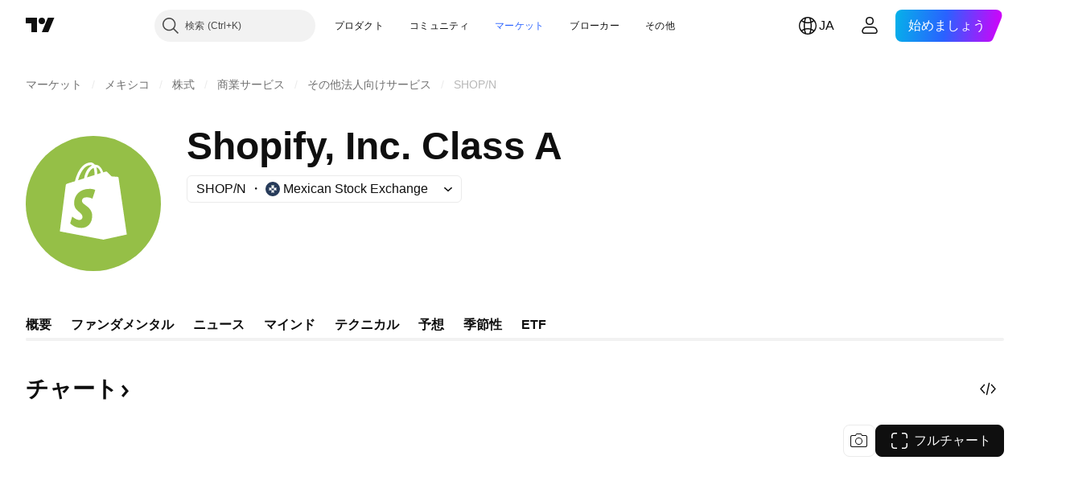

--- FILE ---
content_type: image/svg+xml
request_url: https://s3-symbol-logo.tradingview.com/shopify--big.svg
body_size: 543
content:
<!-- by TradingView --><svg width="56" height="56" xmlns="http://www.w3.org/2000/svg"><path fill="#95BF47" d="M0 0h56v56H0z"/><path fill-rule="evenodd" d="M33.47 14.792a1.122 1.122 0 00-.42.03c-.018 0-.369.112-.94.299-.573-1.667-1.551-3.184-3.305-3.184h-.166C28.16 11.3 27.532 11 27.015 11c-4.06 0-6.016 5.151-6.625 7.773-.727.232-1.357.428-1.84.578-.57.178-.932.291-1.002.322-.886.28-.905.3-1.015 1.142-.093.637-2.4 18.75-2.4 18.75l17.958 3.41.033-.008-.002.033 9.745-2.135s-3.415-23.452-3.433-23.62a.501.501 0 00-.314-.281c-.11 0-2.528-.188-2.528-.188s-1.68-1.704-1.883-1.873a.355.355 0 00-.24-.112v.001zM29.6 15.87c.534-.187 1.07-.356 1.512-.487-.387-1.199-.96-2.229-1.882-2.341.24.655.37 1.48.37 2.49v.338zm-1.09.15c0-1.236-.166-2.135-.406-2.772-.96.43-2.122 1.592-2.731 3.952.653-.213 1.292-.413 1.915-.608h.001c.415-.13.823-.257 1.221-.385v-.187zm-1.07-3.746a.874.874 0 00-.517-.188c-2.916 0-4.577 3.896-5.241 6.294.426-.14.863-.276 1.31-.415.386-.12.78-.241 1.181-.372.572-3.146 1.957-4.701 3.267-5.32zm.184 13.748l1.182-3.615s-.812-.487-2.4-.468c-4.263 0-6.367 2.885-6.367 5.863 0 2.002 1.098 2.907 2.058 3.7.747.616 1.412 1.164 1.412 2.107 0 .524-.37 1.236-1.274 1.236-1.365 0-2.99-1.424-2.99-1.424l-.83 2.772s1.55 1.949 4.65 1.949c2.566 0 4.467-1.967 4.467-5.02 0-2.348-1.555-3.507-2.783-4.423-.8-.597-1.462-1.09-1.462-1.74 0-.3.093-1.517 1.994-1.517 1.273 0 2.343.58 2.343.58z" fill="#fff"/></svg>

--- FILE ---
content_type: image/svg+xml
request_url: https://s3-symbol-logo.tradingview.com/source/BMV.svg
body_size: 118
content:
<!-- by TradingView --><svg width="18" height="18" viewBox="0 0 18 18" xmlns="http://www.w3.org/2000/svg"><path fill="#273B5A" d="M0 0h18v18H0z"/><path d="M7.47 4c.85 0 1.54.69 1.54 1.54C9 4.69 9.69 4 10.53 4H7.47Z" fill="#4AAA42"/><path d="M9 5.66C9 4.74 8.3 4 7.45 4v3.32L9 9l1.55-1.68V4c-.85 0-1.55.74-1.55 1.66ZM9 12.3c0 .93.71 1.7 1.56 1.7v-3.44H7.44V14C8.3 14 9 13.23 9 12.3ZM5.7 9c-.93.02-1.7.72-1.7 1.56h3.44V7.44H4C4 8.3 4.77 9 5.7 9ZM12.3 9c.95 0 1.7-.7 1.7-1.56h-3.44v3.12H14c0-.84-.75-1.54-1.7-1.56Z" fill="#fff"/></svg>